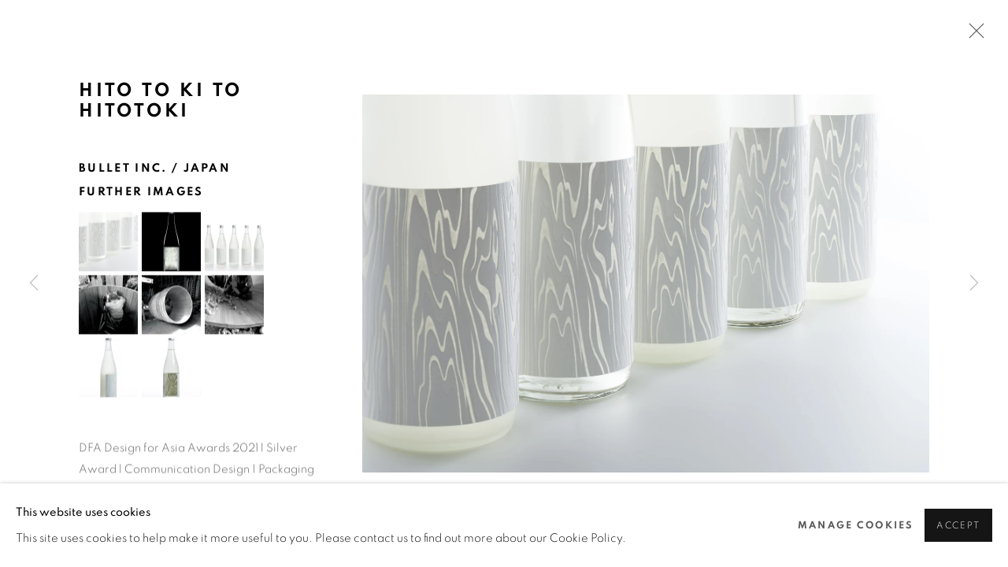

--- FILE ---
content_type: text/html; charset=utf-8
request_url: https://dfaawards.viewingrooms.com/content/feature/201/artworks-9842-hito-to-ki-to-hitotoki-bullet-inc.-japan/
body_size: 8908
content:



                        
    <!DOCTYPE html>
    <!-- Site by Artlogic - https://artlogic.net -->
    <html lang="en">
        <head>
            <meta charset="utf-8">
            <title>Hito to Ki to Hitotoki, BULLET Inc. / Japan | DFA Awards Online Showcase</title>
        <meta property="og:site_name" content="DFA Awards Online Showcase" />
        <meta property="og:title" content="Hito to Ki to Hitotoki, BULLET Inc. / Japan" />
        <meta property="og:description" content="DFA Design for Asia Awards 2021 l Silver Award l Communication Design | Packaging" />
        <meta property="og:image" content="https://artlogic-res.cloudinary.com/w_1600,h_1600,c_limit,f_auto,fl_lossy,q_auto/ws-artlogicwebsite0065/usr/images/artworks/main_image/items/c0/c0bcce2cfb1e4b02a8ee146c550cf9fe/c3-00738_p01.jpg" />
        <meta property="og:image:width" content="1600" />
        <meta property="og:image:height" content="1600" />
        <meta property="twitter:card" content="summary_large_image">
        <meta property="twitter:url" content="http://127.0.0.1:61165/content/feature/201/artworks-9842-hito-to-ki-to-hitotoki-bullet-inc.-japan/">
        <meta property="twitter:title" content="Hito to Ki to Hitotoki, BULLET Inc. / Japan">
        <meta property="twitter:description" content="DFA Design for Asia Awards 2021 l Silver Award l Communication Design | Packaging">
        <meta property="twitter:text:description" content="DFA Design for Asia Awards 2021 l Silver Award l Communication Design | Packaging">
        <meta property="twitter:image" content="https://artlogic-res.cloudinary.com/w_1600,h_1600,c_limit,f_auto,fl_lossy,q_auto/ws-artlogicwebsite0065/usr/images/artworks/main_image/items/c0/c0bcce2cfb1e4b02a8ee146c550cf9fe/c3-00738_p01.jpg">
        <link rel="canonical" href="http://127.0.0.1:61165/artworks/9842-hito-to-ki-to-hitotoki-bullet-inc.-japan/" />
        <meta name="google" content="notranslate" />
            <meta name="description" content="DFA Design for Asia Awards 2021 l Silver Award l Communication Design | Packaging" />
            <meta name="publication_date" content="2026-01-28 12:08:11" />
            <meta name="generator" content="Artlogic CMS - https://artlogic.net" />
            
            <meta name="accessibility_version" content="1.1"/>
            
            
                <meta name="viewport" content="width=device-width, minimum-scale=0.5, initial-scale=1.0" />

            

<link rel="icon" href="/usr/images/preferences/1611024815.ico" type="image/x-icon" />
<link rel="shortcut icon" href="/usr/images/preferences/1611024815.ico" type="image/x-icon" />

<meta name="application-name" content="DFA Awards Online Showcase"/>
<meta name="msapplication-TileColor" content="#ffffff"/>
            
            <link rel="alternate" hreflang="en" href="http://127.0.0.1:61165/content/feature/201/artworks-9842-hito-to-ki-to-hitotoki-bullet-inc.-japan/" />
<link rel="alternate" hreflang="zh" href="http://127.0.0.1:61165/zh/content/feature/201/artworks-9842-hito-to-ki-to-hitotoki-bullet-inc.-japan/" />
            
                <link rel="stylesheet" media="print" href="/lib/g/2.0/styles/print.css">
                <link rel="stylesheet" media="print" href="/styles/print.css">

            <script>
            (window.Promise && window.Array.prototype.find) || document.write('<script src="/lib/js/polyfill/polyfill_es6.min.js"><\/script>');
            </script>


            
		<link data-context="helper" rel="stylesheet" type="text/css" href="/lib/webfonts/font-awesome/font-awesome-4.6.3/css/font-awesome.min.css?c=27042050002205&g=cf6529a1ed18052365445ae6c6b0f8af"/>
		<link data-context="helper" rel="stylesheet" type="text/css" href="/lib/archimedes/styles/archimedes-frontend-core.css?c=27042050002205&g=cf6529a1ed18052365445ae6c6b0f8af"/>
		<link data-context="helper" rel="stylesheet" type="text/css" href="/lib/archimedes/styles/accessibility.css?c=27042050002205&g=cf6529a1ed18052365445ae6c6b0f8af"/>
		<link data-context="helper" rel="stylesheet" type="text/css" href="/lib/jquery/1.12.4/plugins/jquery.archimedes-frontend-core-plugins-0.1.css?c=27042050002205&g=cf6529a1ed18052365445ae6c6b0f8af"/>
		<link data-context="helper" rel="stylesheet" type="text/css" href="/lib/jquery/1.12.4/plugins/fancybox-2.1.3/jquery.fancybox.css?c=27042050002205&g=cf6529a1ed18052365445ae6c6b0f8af"/>
		<link data-context="helper" rel="stylesheet" type="text/css" href="/lib/jquery/1.12.4/plugins/fancybox-2.1.3/jquery.fancybox.artlogic.css?c=27042050002205&g=cf6529a1ed18052365445ae6c6b0f8af"/>
		<link data-context="helper" rel="stylesheet" type="text/css" href="/lib/jquery/1.12.4/plugins/slick-1.8.1/slick.css?c=27042050002205&g=cf6529a1ed18052365445ae6c6b0f8af"/>
		<link data-context="helper" rel="stylesheet" type="text/css" href="/lib/jquery/plugins/roomview/1.0/jquery.roomview.1.0.css?c=27042050002205&g=cf6529a1ed18052365445ae6c6b0f8af"/>
		<link data-context="helper" rel="stylesheet" type="text/css" href="/lib/jquery/plugins/pageload/1.1/jquery.pageload.1.1.css?c=27042050002205&g=cf6529a1ed18052365445ae6c6b0f8af"/>
		<link data-context="helper" rel="stylesheet" type="text/css" href="/core/dynamic_base.css?c=27042050002205&g=cf6529a1ed18052365445ae6c6b0f8af"/>
		<link data-context="helper" rel="stylesheet" type="text/css" href="/core/dynamic_main.css?c=27042050002205&g=cf6529a1ed18052365445ae6c6b0f8af"/>
		<link data-context="helper" rel="stylesheet" type="text/css" href="/core/user_custom.css?c=27042050002205&g=cf6529a1ed18052365445ae6c6b0f8af"/>
		<link data-context="helper" rel="stylesheet" type="text/css" href="/core/dynamic_responsive.css?c=27042050002205&g=cf6529a1ed18052365445ae6c6b0f8af"/>
		<link data-context="helper" rel="stylesheet" type="text/css" href="/lib/webfonts/artlogic-site-icons/artlogic-site-icons-1.0/artlogic-site-icons.css?c=27042050002205&g=cf6529a1ed18052365445ae6c6b0f8af"/>
		<link data-context="helper" rel="stylesheet" type="text/css" href="/lib/jquery/plugins/plyr/3.5.10/plyr.css?c=27042050002205&g=cf6529a1ed18052365445ae6c6b0f8af"/>
		<link data-context="helper" rel="stylesheet" type="text/css" href="/lib/styles/fouc_prevention.css?c=27042050002205&g=cf6529a1ed18052365445ae6c6b0f8af"/>
<!-- add crtical css to improve performance -->
		<script data-context="helper"  src="/lib/jquery/1.12.4/jquery-1.12.4.min.js?c=27042050002205&g=cf6529a1ed18052365445ae6c6b0f8af"></script>
		<script data-context="helper" defer src="/lib/g/2.0/scripts/webpack_import_helpers.js?c=27042050002205&g=cf6529a1ed18052365445ae6c6b0f8af"></script>
		<script data-context="helper" defer src="/lib/jquery/1.12.4/plugins/jquery.browser.min.js?c=27042050002205&g=cf6529a1ed18052365445ae6c6b0f8af"></script>
		<script data-context="helper" defer src="/lib/jquery/1.12.4/plugins/jquery.easing.min.js?c=27042050002205&g=cf6529a1ed18052365445ae6c6b0f8af"></script>
		<script data-context="helper" defer src="/lib/jquery/1.12.4/plugins/jquery.archimedes-frontend-core-plugins-0.1.js?c=27042050002205&g=cf6529a1ed18052365445ae6c6b0f8af"></script>
		<script data-context="helper" defer src="/lib/jquery/1.12.4/plugins/jquery.fitvids.js?c=27042050002205&g=cf6529a1ed18052365445ae6c6b0f8af"></script>
		<script data-context="helper" defer src="/core/dynamic.js?c=27042050002205&g=cf6529a1ed18052365445ae6c6b0f8af"></script>
		<script data-context="helper" defer src="/lib/archimedes/scripts/archimedes-frontend-core.js?c=27042050002205&g=cf6529a1ed18052365445ae6c6b0f8af"></script>
		<script data-context="helper" defer src="/lib/archimedes/scripts/archimedes-frontend-modules.js?c=27042050002205&g=cf6529a1ed18052365445ae6c6b0f8af"></script>
		<script data-context="helper" type="module"  traceurOptions="--async-functions" src="/lib/g/2.0/scripts/galleries_js_loader__mjs.js?c=27042050002205&g=cf6529a1ed18052365445ae6c6b0f8af"></script>
		<script data-context="helper" defer src="/lib/g/2.0/scripts/feature_panels.js?c=27042050002205&g=cf6529a1ed18052365445ae6c6b0f8af"></script>
		<script data-context="helper" defer src="/lib/g/themes/aspect/2.0/scripts/script.js?c=27042050002205&g=cf6529a1ed18052365445ae6c6b0f8af"></script>
		<script data-context="helper" defer src="/lib/archimedes/scripts/recaptcha.js?c=27042050002205&g=cf6529a1ed18052365445ae6c6b0f8af"></script>
            
            

            
                


    <script>
        function get_cookie_preference(category) {
            result = false;
            try {
                var cookie_preferences = localStorage.getItem('cookie_preferences') || "";
                if (cookie_preferences) {
                    cookie_preferences = JSON.parse(cookie_preferences);
                    if (cookie_preferences.date) {
                        var expires_on = new Date(cookie_preferences.date);
                        expires_on.setDate(expires_on.getDate() + 365);
                        console.log('cookie preferences expire on', expires_on.toISOString());
                        var valid = expires_on > new Date();
                        if (valid && cookie_preferences.hasOwnProperty(category) && cookie_preferences[category]) {
                            result = true;
                        }
                    }
                }
            }
            catch(e) {
                console.warn('get_cookie_preference() failed');
                return result;
            }
            return result;
        }

        window.google_analytics_init = function(page){
            var collectConsent = true;
            var useConsentMode = false;
            var analyticsProperties = ['UA-165712960-48'];
            var analyticsCookieType = 'statistics';
            var disableGa = false;
            var sendToArtlogic = true;
            var artlogicProperties = {
                'UA': 'UA-157296318-1',
                'GA': 'G-GLQ6WNJKR5',
            };

            analyticsProperties = analyticsProperties.concat(Object.values(artlogicProperties));

            var uaAnalyticsProperties = analyticsProperties.filter((p) => p.startsWith('UA-'));
            var ga4AnalyticsProperties = analyticsProperties.filter((p) => p.startsWith('G-')).concat(analyticsProperties.filter((p) => p.startsWith('AW-')));

            if (collectConsent) {
                disableGa = !get_cookie_preference(analyticsCookieType);

                for (var i=0; i < analyticsProperties.length; i++){
                    var key = 'ga-disable-' + analyticsProperties[i];

                    window[key] = disableGa;
                }

                if (disableGa) {
                    if (document.cookie.length) {
                        var cookieList = document.cookie.split(/; */);

                        for (var i=0; i < cookieList.length; i++) {
                            var splitCookie = cookieList[i].split('='); //this.split('=');

                            if (splitCookie[0].indexOf('_ga') == 0 || splitCookie[0].indexOf('_gid') == 0 || splitCookie[0].indexOf('__utm') == 0) {
                                //h.deleteCookie(splitCookie[0]);
                                var domain = location.hostname;
                                var cookie_name = splitCookie[0];
                                document.cookie =
                                    cookie_name + "=" + ";path=/;domain="+domain+";expires=Thu, 01 Jan 1970 00:00:01 GMT";
                                // now delete the version without a subdomain
                                domain = domain.split('.');
                                domain.shift();
                                domain = domain.join('.');
                                document.cookie =
                                    cookie_name + "=" + ";path=/;domain="+domain+";expires=Thu, 01 Jan 1970 00:00:01 GMT";
                            }
                        }
                    }
                }
            }

            if (uaAnalyticsProperties.length) {
                (function(i,s,o,g,r,a,m){i['GoogleAnalyticsObject']=r;i[r]=i[r]||function(){
                (i[r].q=i[r].q||[]).push(arguments)},i[r].l=1*new Date();a=s.createElement(o),
                m=s.getElementsByTagName(o)[0];a.async=1;a.src=g;m.parentNode.insertBefore(a,m)
                })(window,document,'script','//www.google-analytics.com/analytics.js','ga');


                if (!disableGa) {
                    var anonymizeIps = false;

                    for (var i=0; i < uaAnalyticsProperties.length; i++) {
                        var propertyKey = '';

                        if (i > 0) {
                            propertyKey = 'tracker' + String(i + 1);
                        }

                        var createArgs = [
                            'create',
                            uaAnalyticsProperties[i],
                            'auto',
                        ];

                        if (propertyKey) {
                            createArgs.push({'name': propertyKey});
                        }

                        ga.apply(null, createArgs);

                        if (anonymizeIps) {
                            ga('set', 'anonymizeIp', true);
                        }

                        var pageViewArgs = [
                            propertyKey ? propertyKey + '.send' : 'send',
                            'pageview'
                        ]

                        if (page) {
                            pageViewArgs.push(page)
                        }

                        ga.apply(null, pageViewArgs);
                    }

                    if (sendToArtlogic) {
                        ga('create', 'UA-157296318-1', 'auto', {'name': 'artlogic_tracker'});

                        if (anonymizeIps) {
                            ga('set', 'anonymizeIp', true);
                        }

                        var pageViewArgs = [
                            'artlogic_tracker.send',
                            'pageview'
                        ]

                        if (page) {
                            pageViewArgs.push(page)
                        }

                        ga.apply(null, pageViewArgs);
                    }
                }
            }

            if (ga4AnalyticsProperties.length) {
                if (!disableGa || useConsentMode) {
                    (function(d, script) {
                        script = d.createElement('script');
                        script.type = 'text/javascript';
                        script.async = true;
                        script.src = 'https://www.googletagmanager.com/gtag/js?id=' + ga4AnalyticsProperties[0];
                        d.getElementsByTagName('head')[0].appendChild(script);
                    }(document));

                    window.dataLayer = window.dataLayer || [];
                    window.gtag = function (){dataLayer.push(arguments);}
                    window.gtag('js', new Date());

                    if (useConsentMode) {
                        gtag('consent', 'default', {
                            'ad_storage': 'denied',
                            'analytics_storage': 'denied',
                            'functionality_storage': 'denied',
                            'personalization_storage': 'denied',
                            'security': 'denied',
                        });

                        if (disableGa) {
                            // If this has previously been granted, it will need set back to denied (ie on cookie change)
                            gtag('consent', 'update', {
                                'analytics_storage': 'denied',
                            });
                        } else {
                            gtag('consent', 'update', {
                                'analytics_storage': 'granted',
                            });
                        }
                    }

                    for (var i=0; i < ga4AnalyticsProperties.length; i++) {
                        window.gtag('config', ga4AnalyticsProperties[i]);
                    }

                }
            }
        }

        var waitForPageLoad = true;

        if (waitForPageLoad) {
            window.addEventListener('load', function() {
                window.google_analytics_init();
                window.archimedes.archimedes_core.analytics.init();
            });
        } else {
            window.google_analytics_init();
        }
    </script>

            
            
            
            <noscript> 
                <style>
                    body {
                        opacity: 1 !important;
                    }
                </style>
            </noscript>
        </head>
        
        
        
        <body class="section-content page-content site-responsive responsive-top-size-1023 responsive-nav-slide-nav responsive-nav-side-position-fullscreen responsive-layout-forced-lists responsive-layout-forced-image-lists responsive-layout-forced-tile-lists analytics-track-all-links site-lib-version-2-0 scroll_sub_nav_enabled responsive_src_image_sizing hero_heading_title_position_overlay page-param-feature page-param-artworks-9842-hito-to-ki-to-hitotoki-bullet-inc-japan page-param-201 page-param-id-201 page-param-type-type page-param-type-object_id1 page-param-type-object_id  layout-fixed-header site-type-template pageload-ajax-navigation-active layout-animation-enabled layout-lazyload-enabled" data-viewport-width="1024" data-site-name="artlogicwebsite0065" data-pathname="/content/feature/201/artworks-9842-hito-to-ki-to-hitotoki-bullet-inc.-japan/"
    style="opacity: 0;"

>
            <script>document.getElementsByTagName('body')[0].className+=' browser-js-enabled';</script>
            


            
            






        <div id="responsive_slide_nav_content_wrapper">

    <div id="container">

        
    


    <div class="header-fixed-wrapper">
    <header id="header" class="clearwithin header_fixed  ">
        <div class="inner clearwithin">

            


<div id="logo" class=" user-custom-logo-image"><a href="/">DFA Awards Online Showcase</a></div>


            
                <div id="skiplink-container">
                    <div>
                        <a href="#main_content" class="skiplink">Skip to main content</a>
                    </div>
                </div>
            
        
            <div class="header-ui-wrapper">

                    <div id="responsive_slide_nav_wrapper" class="mobile_menu_align_center" data-nav-items-animation-delay>
                        <div id="responsive_slide_nav_wrapper_inner" data-responsive-top-size=1023>
                        
                            <nav id="top_nav" aria-label="Main site" class="navigation noprint clearwithin">
                                
<div id="top_nav_reveal" class="hidden"><ul><li><a href="#" role="button" aria-label="Close">Menu</a></li></ul></div>

        <ul class="topnav">
		<li class="topnav-filepath-viewing-room topnav-id-22 last"><a href="/viewing-room/" aria-label=""></a></li>
	</ul>


                                
                                

    <div id="topnav_translations" class="navigation noprint clearwithin">
        <ul>
            
            <li  class="lang_nav_en active"  data-language="en"><a aria-label="Translate site to EN (English)" href="/content/feature/201/artworks-9842-hito-to-ki-to-hitotoki-bullet-inc.-japan/" class="no_proxy_dir_rewrite">EN</a></li>
                
                <li  class="lang_nav_zh "   data-language="en"><a aria-label="Translate site to 繁體 (Chinese (Traditional))" href="/zh/content/feature/201/artworks-9842-hito-to-ki-to-hitotoki-bullet-inc.-japan/" class="no_proxy_dir_rewrite">繁體</a></li>
        </ul>
    </div>


                                
                                    <div id="topnav_search" class="header_quick_search noprint">
                                        <form method="get" action="/search/" id="topnav_search_form">
                                            <input id="topnav_search_field" type="text" class="header_quicksearch_field inputField" aria-label="Search" data-default-value="Search" value="" name="search" />
                                                <a href="javascript:void(0)" id="topnav_search_btn" class="header_quicksearch_btn link" aria-label="Submit search" role="button"><i class="quicksearch-icon"></i></a>
                                            <input type="submit" class="nojsSubmit" aria-label="Submit search" value="Go" style="display: none;" />
                                        </form>
                                    </div>
                            </nav>
                        
                        </div>
                    </div>
                

                <div class="header-icons-wrapper ">
                    
                    
                        <div id="header_quick_search" class="header_quick_search noprint header_quick_search_reveal">
                            <form method="get" action="/search/" id="header_quicksearch_form">
                                <input id="header_quicksearch_field" type="text" class="header_quicksearch_field inputField" aria-label="Submit" data-default-value="Search" value="" name="search" placeholder="Search" />
                                <a href="javascript:void(0)" id="header_quicksearch_btn" class="header_quicksearch_btn link" aria-label="Submit search"><i class="quicksearch-icon"></i></a>
                                <input type="submit" class="nojsSubmit" value="Go" aria-label="Submit search" style="display: none;" />
                            </form>
                        </div>


                    
     
                        <div id="slide_nav_reveal" tabindex="0" role="button">Menu</div>
                </div>
                
                

                

    <div id="translations_nav" class="navigation noprint clearwithin">
        <ul>
            
            <li  class="lang_nav_en active"  data-language="en"><a aria-label="Translate site to EN (English)" href="/content/feature/201/artworks-9842-hito-to-ki-to-hitotoki-bullet-inc.-japan/" class="no_proxy_dir_rewrite">EN</a></li>
                
                <li  class="lang_nav_zh "   data-language="en"><a aria-label="Translate site to 繁體 (Chinese (Traditional))" href="/zh/content/feature/201/artworks-9842-hito-to-ki-to-hitotoki-bullet-inc.-japan/" class="no_proxy_dir_rewrite">繁體</a></li>
        </ul>
    </div>


                

                
            </div>
        </div>
        



    </header>
    </div>



        

        <div id="main_content" role="main" class="clearwithin">
            <!--contentstart-->
            





		
		
		
		

    
    <div class="feature_panels  ">
        <div class="feature_panels_inner clearwithin">
            <ul>

                    

                        



    
    <li class="panel panel_artwork_grid grid_no_of_columns_4 panel_type_6 feature_variant_1  panel_id_201  panel_number_temp panel_image_grid panel_style_standard panel_variant_standard fp_unnamed" >

            
            <div class="panel_header clearwithin">
                <h1>Artworks</h1>
            </div>
            


                    
                    









    
    










<div class="artwork_detail_wrapper site-popup-enabled-content"
     data-pageload-popup-fallback-close-path="/viewing-room/5/">

    <div id="image_gallery" 
         class="clearwithin record-layout-standard artwork image_gallery_has_caption" 
         data-parent-url="/viewing-room/5/"
         data-search-record-type="artworks" data-search-record-id="9842"
    >

            <div class="draginner">
            <div id="image_container_wrapper">
        
        <div id="image_container"
             class=" image_gallery_multiple "
             data-record-type="artwork">


                    
                        

                            
                            <div class="item">
                                <span class="image" data-width="6000" data-height="4002">

                                    <img src="[data-uri]"

                                         data-src="https://artlogic-res.cloudinary.com/w_1600,h_1600,c_limit,f_auto,fl_lossy,q_auto/ws-artlogicwebsite0065/usr/images/artworks/main_image/items/c0/c0bcce2cfb1e4b02a8ee146c550cf9fe/c3-00738_p01.jpg"

                                         alt="Hito to Ki to Hitotoki, BULLET Inc. / Japan"

                                         class=""
                                         />

                                    </span>

                            </span>
                            </div>
                        

                            
                            <div class="item">
                                <span class="image" data-width="6000" data-height="4002">

                                    <img src="[data-uri]"

                                         data-src="https://artlogic-res.cloudinary.com/w_1600,h_1600,c_limit,f_auto,fl_lossy,q_auto/ws-artlogicwebsite0065/usr/library/images/main/artworks/9842/c3-00738_p02.jpg"

                                         alt="Hito to Ki to Hitotoki, BULLET Inc. / Japan"

                                         class=""
                                         />

                                    </span>

                            </span>
                            </div>
                        

                            
                            <div class="item">
                                <span class="image" data-width="6000" data-height="4002">

                                    <img src="[data-uri]"

                                         data-src="https://artlogic-res.cloudinary.com/w_1600,h_1600,c_limit,f_auto,fl_lossy,q_auto/ws-artlogicwebsite0065/usr/library/images/main/artworks/9842/c3-00738_p03.jpg"

                                         alt="Hito to Ki to Hitotoki, BULLET Inc. / Japan"

                                         class=""
                                         />

                                    </span>

                            </span>
                            </div>
                        

                            
                            <div class="item">
                                <span class="image" data-width="6000" data-height="4002">

                                    <img src="[data-uri]"

                                         data-src="https://artlogic-res.cloudinary.com/w_1600,h_1600,c_limit,f_auto,fl_lossy,q_auto/ws-artlogicwebsite0065/usr/library/images/main/artworks/9842/c3-00738_p04.jpg"

                                         alt="Hito to Ki to Hitotoki, BULLET Inc. / Japan"

                                         class=""
                                         />

                                    </span>

                            </span>
                            </div>
                        

                            
                            <div class="item">
                                <span class="image" data-width="6000" data-height="4002">

                                    <img src="[data-uri]"

                                         data-src="https://artlogic-res.cloudinary.com/w_1600,h_1600,c_limit,f_auto,fl_lossy,q_auto/ws-artlogicwebsite0065/usr/library/images/main/artworks/9842/c3-00738_p05.jpg"

                                         alt="Hito to Ki to Hitotoki, BULLET Inc. / Japan"

                                         class=""
                                         />

                                    </span>

                            </span>
                            </div>
                        

                            
                            <div class="item">
                                <span class="image" data-width="6000" data-height="4002">

                                    <img src="[data-uri]"

                                         data-src="https://artlogic-res.cloudinary.com/w_1600,h_1600,c_limit,f_auto,fl_lossy,q_auto/ws-artlogicwebsite0065/usr/library/images/main/artworks/9842/c3-00738_p06.jpg"

                                         alt="Hito to Ki to Hitotoki, BULLET Inc. / Japan"

                                         class=""
                                         />

                                    </span>

                            </span>
                            </div>
                        

                            
                            <div class="item">
                                <span class="image" data-width="6000" data-height="4002">

                                    <img src="[data-uri]"

                                         data-src="https://artlogic-res.cloudinary.com/w_1600,h_1600,c_limit,f_auto,fl_lossy,q_auto/ws-artlogicwebsite0065/usr/library/images/main/artworks/9842/c3-00738_p07.jpg"

                                         alt="Hito to Ki to Hitotoki, BULLET Inc. / Japan"

                                         class=""
                                         />

                                    </span>

                            </span>
                            </div>
                        

                            
                            <div class="item">
                                <span class="image" data-width="6000" data-height="4002">

                                    <img src="[data-uri]"

                                         data-src="https://artlogic-res.cloudinary.com/w_1600,h_1600,c_limit,f_auto,fl_lossy,q_auto/ws-artlogicwebsite0065/usr/library/images/main/artworks/9842/c3-00738_p08.jpg"

                                         alt="Hito to Ki to Hitotoki, BULLET Inc. / Japan"

                                         class=""
                                         />

                                    </span>

                            </span>
                            </div>


        </div>
            </div>

        <div id="content_module" class="clearwithin">

                <div class="artwork_details_wrapper clearwithin  ">



                    

                        <h1 class="artist">
                                Hito to Ki to Hitotoki
                        </h1>


                            <div class="subtitle">
                                <span class="title">BULLET Inc. / Japan</span>
                            </div>
















                        
                        <div id="secondary_image_thumbnails" class="secondary_images detail_view_module">
                            <h3>Further images</h3>
                            <ul>
                                
                                    <li class="">
                                        <a href="https://artlogic-res.cloudinary.com/w_2400,h_2400,c_limit,f_auto,fl_lossy,q_auto/ws-artlogicwebsite0065/usr/images/artworks/main_image/items/c0/c0bcce2cfb1e4b02a8ee146c550cf9fe/c3-00738_p01.jpg" data-index="0">
                                            <span class="screen-reader-only">(View a larger image of thumbnail 1
                                                )</span>
                                            <img src="https://artlogic-res.cloudinary.com/w_150,h_150,c_fill,f_auto,fl_lossy,q_auto/ws-artlogicwebsite0065/usr/images/artworks/main_image/items/c0/c0bcce2cfb1e4b02a8ee146c550cf9fe/c3-00738_p01.jpg"
                                                 alt="mt art project, iyamadesign inc. / Japan"/>
                                        </a>
                                    </li>
                                
                                    <li class="">
                                        <a href="https://artlogic-res.cloudinary.com/w_2400,h_2400,c_limit,f_auto,fl_lossy,q_auto/ws-artlogicwebsite0065/usr/library/images/main/artworks/9842/c3-00738_p02.jpg" data-index="1">
                                            <span class="screen-reader-only">(View a larger image of thumbnail 2
                                                )</span>
                                            <img src="https://artlogic-res.cloudinary.com/w_150,h_150,c_fill,f_auto,fl_lossy,q_auto/ws-artlogicwebsite0065/usr/library/images/main/artworks/9842/c3-00738_p02.jpg"
                                                 alt="mt art project, iyamadesign inc. / Japan"/>
                                        </a>
                                    </li>
                                
                                    <li class="">
                                        <a href="https://artlogic-res.cloudinary.com/w_2400,h_2400,c_limit,f_auto,fl_lossy,q_auto/ws-artlogicwebsite0065/usr/library/images/main/artworks/9842/c3-00738_p03.jpg" data-index="2">
                                            <span class="screen-reader-only">(View a larger image of thumbnail 3
                                                )</span>
                                            <img src="https://artlogic-res.cloudinary.com/w_150,h_150,c_fill,f_auto,fl_lossy,q_auto/ws-artlogicwebsite0065/usr/library/images/main/artworks/9842/c3-00738_p03.jpg"
                                                 alt="mt art project, iyamadesign inc. / Japan"/>
                                        </a>
                                    </li>
                                
                                    <li class="">
                                        <a href="https://artlogic-res.cloudinary.com/w_2400,h_2400,c_limit,f_auto,fl_lossy,q_auto/ws-artlogicwebsite0065/usr/library/images/main/artworks/9842/c3-00738_p04.jpg" data-index="3">
                                            <span class="screen-reader-only">(View a larger image of thumbnail 4
                                                )</span>
                                            <img src="https://artlogic-res.cloudinary.com/w_150,h_150,c_fill,f_auto,fl_lossy,q_auto/ws-artlogicwebsite0065/usr/library/images/main/artworks/9842/c3-00738_p04.jpg"
                                                 alt="mt art project, iyamadesign inc. / Japan"/>
                                        </a>
                                    </li>
                                
                                    <li class="">
                                        <a href="https://artlogic-res.cloudinary.com/w_2400,h_2400,c_limit,f_auto,fl_lossy,q_auto/ws-artlogicwebsite0065/usr/library/images/main/artworks/9842/c3-00738_p05.jpg" data-index="4">
                                            <span class="screen-reader-only">(View a larger image of thumbnail 5
                                                )</span>
                                            <img src="https://artlogic-res.cloudinary.com/w_150,h_150,c_fill,f_auto,fl_lossy,q_auto/ws-artlogicwebsite0065/usr/library/images/main/artworks/9842/c3-00738_p05.jpg"
                                                 alt="mt art project, iyamadesign inc. / Japan"/>
                                        </a>
                                    </li>
                                
                                    <li class="">
                                        <a href="https://artlogic-res.cloudinary.com/w_2400,h_2400,c_limit,f_auto,fl_lossy,q_auto/ws-artlogicwebsite0065/usr/library/images/main/artworks/9842/c3-00738_p06.jpg" data-index="5">
                                            <span class="screen-reader-only">(View a larger image of thumbnail 6
                                                )</span>
                                            <img src="https://artlogic-res.cloudinary.com/w_150,h_150,c_fill,f_auto,fl_lossy,q_auto/ws-artlogicwebsite0065/usr/library/images/main/artworks/9842/c3-00738_p06.jpg"
                                                 alt="mt art project, iyamadesign inc. / Japan"/>
                                        </a>
                                    </li>
                                
                                    <li class="">
                                        <a href="https://artlogic-res.cloudinary.com/w_2400,h_2400,c_limit,f_auto,fl_lossy,q_auto/ws-artlogicwebsite0065/usr/library/images/main/artworks/9842/c3-00738_p07.jpg" data-index="6">
                                            <span class="screen-reader-only">(View a larger image of thumbnail 7
                                                )</span>
                                            <img src="https://artlogic-res.cloudinary.com/w_150,h_150,c_fill,f_auto,fl_lossy,q_auto/ws-artlogicwebsite0065/usr/library/images/main/artworks/9842/c3-00738_p07.jpg"
                                                 alt="mt art project, iyamadesign inc. / Japan"/>
                                        </a>
                                    </li>
                                
                                    <li class="">
                                        <a href="https://artlogic-res.cloudinary.com/w_2400,h_2400,c_limit,f_auto,fl_lossy,q_auto/ws-artlogicwebsite0065/usr/library/images/main/artworks/9842/c3-00738_p08.jpg" data-index="7">
                                            <span class="screen-reader-only">(View a larger image of thumbnail 8
                                                )</span>
                                            <img src="https://artlogic-res.cloudinary.com/w_150,h_150,c_fill,f_auto,fl_lossy,q_auto/ws-artlogicwebsite0065/usr/library/images/main/artworks/9842/c3-00738_p08.jpg"
                                                 alt="mt art project, iyamadesign inc. / Japan"/>
                                        </a>
                                    </li>

                            </ul>
                            <div class="clear"></div>
                        </div>



                    <!--excludeindexstart-->
                    <div class="clear"></div>
                    


                    <div class="visualisation-tools horizontal-view">




                    </div>
                    <!--excludeindexend-->



                        

                    <div id="artwork_description_container" class="detail_view_module">
                        <div id="artwork_description" class="description prose">
                                DFA Design for Asia Awards 2021 l Silver Award l Communication Design | Packaging
                        </div>
                    </div>

                <div id="artwork_description2_reveal_button" class="link detail_view_module">
                    <a href="#"
                       role="button"
                       aria-expanded="false"
                       aria-label="Reveal more details about this work">Read more</a>
                </div>

                <div id="artwork_description_2" class="hidden" tabindex=-1>
                    <div class="detail_view_module prose">
                                                    <p><img alt="" src="https://artlogic-res.cloudinary.com/c_limit,f_auto,fl_lossy,q_auto/ws-artlogicwebsite0065/usr/library/main/images/dfa-design-for-asia-awards-2021-silver-award.png" width="100" /></p>
<p style="text-align: justify;">Brewing sake in wooden barrels is a centuries-old tradition of Japanese sake culture. For the label design, Hito to Ki to Hitotoki (Japanese words meaning human, wood and moment) design traced a part of the grain pattern from cedar wood barrels to hint at the brewery traditions, which the company had poured their hearts into.</p>
<p style="text-align: justify;">&nbsp;</p>
<p style="text-align: justify;"><a href="https://bullet-inc.jp/"><span>BULLET Inc.</span></a></p>
                    </div>





                    <div id="artwork_description2_hide_button" class="link detail_view_module hidden">
                        <a href="#" role="button"   aria-expanded="true">Close full details</a>
                    </div>
                </div>



























                            <!--excludeindexstart-->

                            



    <script>
        var addthis_config = {
            data_track_addressbar: false,
            services_exclude: 'print, gmail, stumbleupon, more, google',
            ui_click: true, data_ga_tracker: 'UA-165712960-48',
            data_ga_property: 'UA-165712960-48',
            data_ga_social: true,
            ui_use_css: true,
            data_use_cookies_ondomain: false,
            data_use_cookies: false
        };

    </script>
    <div class="social_sharing_wrap not-prose clearwithin">


        

        

        <div class="link share_link popup_vertical_link  retain_dropdown_dom_position" data-link-type="share_link">
            <a href="#" role="button" aria-haspopup="true" aria-expanded="false">Share</a>

                
                <div id="social_sharing" class="social_sharing popup_links_parent">
                <div id="relative_social_sharing" class="relative_social_sharing">
                <div id="social_sharing_links" class="social_sharing_links popup_vertical dropdown_closed addthis_toolbox popup_links">
                        <ul>
                        
                            
                                <li class="social_links_item">
                                    <a href="https://www.facebook.com/sharer.php?u=http://127.0.0.1:61165/content/feature/201/artworks-9842-hito-to-ki-to-hitotoki-bullet-inc.-japan/" target="_blank" class="addthis_button_facebook">
                                        <span class="add_this_social_media_icon facebook"></span>Facebook
                                    </a>
                                </li>
                            
                                <li class="social_links_item">
                                    <a href="https://x.com/share?url=http://127.0.0.1:61165/content/feature/201/artworks-9842-hito-to-ki-to-hitotoki-bullet-inc.-japan/" target="_blank" class="addthis_button_x">
                                        <span class="add_this_social_media_icon x"></span>X
                                    </a>
                                </li>
                            
                                <li class="social_links_item">
                                    <a href="https://www.pinterest.com/pin/create/button/?url=https%3A//127.0.0.1%3A61165/content/feature/201/artworks-9842-hito-to-ki-to-hitotoki-bullet-inc.-japan/&media=&description=Hito%20to%20Ki%20to%20Hitotoki%2C%20BULLET%20Inc.%20/%20Japan" target="_blank" class="addthis_button_pinterest_share">
                                        <span class="add_this_social_media_icon pinterest"></span>Pinterest
                                    </a>
                                </li>
                            
                                <li class="social_links_item">
                                    <a href="https://www.tumblr.com/share/link?url=http://127.0.0.1:61165/content/feature/201/artworks-9842-hito-to-ki-to-hitotoki-bullet-inc.-japan/" target="_blank" class="addthis_button_tumblr">
                                        <span class="add_this_social_media_icon tumblr"></span>Tumblr
                                    </a>
                                </li>
                            
                                <li class="social_links_item">
                                    <a href="mailto:?subject=Hito%20to%20Ki%20to%20Hitotoki%2C%20BULLET%20Inc.%20/%20Japan&body= http://127.0.0.1:61165/content/feature/201/artworks-9842-hito-to-ki-to-hitotoki-bullet-inc.-japan/" target="_blank" class="addthis_button_email">
                                        <span class="add_this_social_media_icon email"></span>Email
                                    </a>
                                </li>
                        </ul>
                </div>
                </div>
                </div>
                
        

        </div>



    </div>


                        
        <div class="page_stats pagination_controls" id="page_stats_0">
            <div class="ps_links">
                    <div class="ps_item pagination_controls_prev"><a href="/content/feature/201/artworks-9841-overwintering-tomato-frame-inc.-japan/"
                                                                     class="ps_link ps_previous focustrap-ignore">Previous</a>
                    </div>
                <div class="ps_item sep">|</div>
                    <div class="ps_item pagination_controls_next"><a href="/content/feature/201/artworks-9843-browse-leipzig-1991-2003-nanjing-han-qing-tang-design-mainland-china/"
                                                                     class="ps_link ps_next focustrap-ignore">Next</a>
                    </div>
            </div>
            <div class="ps_pages">
                <div class="ps_pages_indented">
                    <div class="ps_page_number">9&nbsp;</div>
                    <div class="left">of
                        &nbsp;49</div>
                </div>
            </div>
            <div class="clear"></div>
        </div>


                            <!--excludeindexend-->



                </div>
        </div>



        
    

            </div>
            <div class="draginner_loader loader_basic"></div>
</div>





    </li>



                    
                
            </ul>
        </div>
    </div>


	

            <!--contentend-->
        </div>

        


            
                

























<div id="footer" role="contentinfo" class=" advanced_footer">
    <div class="inner">
                <div class="advanced_footer_item clearwithin">
                    
        <div id="contact_info">
                <p><img alt="" src="https://artlogic-res.cloudinary.com/c_limit,f_auto,fl_lossy,q_auto/ws-artlogicwebsite0065/usr/library/main/images/hkdc_logo.png" height="93" width="167" /></p>
        </div>

                </div>
            
            <div class="advanced_footer_item advanced_footer_item_1">
                <p><a href="https://dfaawards.com/en/index/"><img alt="" src="https://artlogic-res.cloudinary.com/c_limit,f_auto,fl_lossy,q_auto/ws-artlogicwebsite0065/usr/library/main/images/dfa_logo_footer.png" height="100" /></a></p>
            </div>

            
    
        <div id="social_links" class="clearwithin">
            <div id="facebook" class="social_links_item"><a href="https://www.facebook.com/HKDC.Awards" class=""><span class="social_media_icon facebook"></span>Facebook<span class="screen-reader-only">, opens in a new tab.</span></a></div><div id="instagram" class="social_links_item"><a href="https://www.instagram.com/dfa_awards/" class=""><span class="social_media_icon instagram"></span>Instagram<span class="screen-reader-only">, opens in a new tab.</span></a></div><div id="wechat" class="social_links_item"><a href="https://mp.weixin.qq.com/s/ErbVsKsZs70Y07jTgOnNsw" class=""><span class="social_media_icon wechat"></span>WeChat<span class="screen-reader-only">, opens in a new tab.</span></a></div><div id="youtube" class="social_links_item"><a href="https://www.youtube.com/channel/UCBaeCWIZCAPnFd7BTadqUDg" class=""><span class="social_media_icon youtube"></span>Youtube<span class="screen-reader-only">, opens in a new tab.</span></a></div>
        </div>

            <div class="clear"></div>
            
    <div class="copyright">
            
    <div class="small-links-container">
            <div class="cookie_notification_preferences"><a href="javascript:void(0)" role="button" class="link-no-ajax">Manage cookies</a></div>



    </div>

        <div id="copyright" class="noprint">
            <div class="copyright-text">
                    Copyright @ 2022 Hong Kong Design Centre. All rights reserved.
            </div>
                
        
        <div id="artlogic" class="noprint"><a href="https://artlogic.net/" target="_blank" rel="noopener noreferrer">
                Site by Artlogic
        </a></div>

        </div>
        
    </div>

        <div class="clear"></div>
    </div>
</div>
        <div class="clear"></div>

            <div id="cookie_notification" role="region" aria-label="Cookie banner" data-mode="consent" data-cookie-notification-settings="">
    <div class="inner">
        <div id="cookie_notification_message" class="prose">
                <p><strong>This website uses cookies</strong><br>This site uses cookies to help make it more useful to you. Please contact us to find out more about our Cookie Policy.</p>
        </div>
        <div id="cookie_notification_preferences" class="link"><a href="javascript:;" role="button">Manage cookies</a></div>
        <div id="cookie_notification_accept" class="button"><a href="javascript:;" role="button">Accept</a></div>

    </div>
</div>
    <div id="manage_cookie_preferences_popup_container">
        <div id="manage_cookie_preferences_popup_overlay"></div>
        <div id="manage_cookie_preferences_popup_inner">
            <div id="manage_cookie_preferences_popup_box" role="dialog" aria-modal="true" aria-label="Cookie preferences">
                <div id="manage_cookie_preferences_close_popup_link" class="close">
                    <a href="javascript:;" role="button" aria-label="close">
                        <svg width="20px" height="20px" viewBox="0 0 488 488" version="1.1" xmlns="http://www.w3.org/2000/svg" xmlns:xlink="http://www.w3.org/1999/xlink" aria-hidden="true">
                            <g id="Page-1" stroke="none" stroke-width="1" fill="none" fill-rule="evenodd">
                                <g id="close" fill="#5D5D5D" fill-rule="nonzero">
                                    <polygon id="Path" points="488 468 468 488 244 264 20 488 0 468 224 244 0 20 20 0 244 224 468 0 488 20 264 244"></polygon>
                                </g>
                            </g>
                        </svg>
                    </a>
                </div>
                <h2>Cookie preferences</h2>
                    <p>Check the boxes for the cookie categories you allow our site to use</p>
                
                <div id="manage_cookie_preferences_form_wrapper">
                    <div class="form form_style_simplified">

                        <form id="cookie_preferences_form">
                            <fieldset>
                                <legend class="visually-hidden">Cookie options</legend>
                                <div>
                                    <label><input type="checkbox" name="essential" disabled checked value="1"> Strictly necessary</label>
                                    <div class="note">Required for the website to function and cannot be disabled.</div>
                                </div>
                                <div>
                                    <label><input type="checkbox" name="functionality"  value="1"> Preferences and functionality</label>
                                    <div class="note">Improve your experience on the website by storing choices you make about how it should function.</div>
                                </div>
                                <div>
                                    <label><input type="checkbox" name="statistics"  value="1"> Statistics</label>
                                    <div class="note">Allow us to collect anonymous usage data in order to improve the experience on our website.</div>
                                </div>
                                <div>
                                    <label><input type="checkbox" name="marketing"  value="1"> Marketing</label>
                                    <div class="note">Allow us to identify our visitors so that we can offer personalised, targeted marketing.</div>
                                </div>
                            </fieldset>
                            
                            <div class="button">
                                <a href="javascript:;" id="cookie_preferences_form_submit" role="button">Save preferences</a>
                            </div>
                        </form>

                    </div>
                </div>
            </div>
        </div>
    </div>

        






    </div>

        </div>




            
            
                





            
            
        <!-- sentry-verification-string -->
    <!-- served from cache 2026-01-28 12:08:11 -->
</body>
    </html>




--- FILE ---
content_type: text/css
request_url: https://dfaawards.viewingrooms.com/lib/archimedes/styles/accessibility.css?c=27042050002205&g=cf6529a1ed18052365445ae6c6b0f8af
body_size: 576
content:
/* Core frontend CSS for Accessibility */
/* ----------------------------------------- */


/* Unique style which gets used to test if this stylesheet exists
----------------------------------------------------------- */

.accessibility-stylesheet-exists-test {
    font-family: 'accessibilitystylesheetexists'!important;
    position: absolute !important;
    height: 1px !important;
    width: 1px !important;
    overflow: hidden !important;
    clip: rect(1px 1px 1px 1px); /* IE6, IE7 */
    clip: rect(1px, 1px, 1px, 1px);
    white-space: nowrap !important; /* added line */
    display: block;
}


/* Focus outlines 
----------------------------------------------------------- */

* :focus {
    outline: none;
}
body:not(.browser-js-enabled) * :focus,
body.tabbing-detected * :focus,
body.accessibility_outlines_enabled * :focus,
body.form-tabbing-detected form * :focus,
.tabbing-detected form * :focus {
    outline: auto;
    outline-style: solid; /*need to specify outline style to make it work for IE and edge*/
}


/* Visually hidden / screen reader only content
----------------------------------------------------------- */

.visually-hidden,
body .screen-reader-only,
body #container .screen-reader-only {
    position: absolute !important;
    height: 1px !important; 
    width: 1px !important;
    overflow: hidden !important;
    clip: rect(1px 1px 1px 1px); /* IE6, IE7 */
    clip: rect(1px, 1px, 1px, 1px);
    white-space: nowrap !important; /* added line */
    display: block!important;
    margin: 0!important;
    padding: 0!important;
}


/* Skip links
----------------------------------------------------------- */

/*--- Main content skip link ---*/

#skiplink-container .skiplink,
.skiplink-container .skiplink {
    position: fixed;
    left: -9999px;
    transform: none;
    text-decoration: none;
}
    #skiplink-container .skiplink:focus,
    .skiplink-container .skiplink:focus {
        left: 20px;
        top: 0;
        transform: translateY(50%);
        padding: 20px 15px;
        background: #FFF !important;
        color: #000 !important;
        z-index: 999999999999;
    }
    .cms-frontend-toolbar-active #skiplink-container .skiplink:focus,
    .cms-frontend-toolbar-active .skiplink-container .skiplink:focus {
        top: 25px;
    }


--- FILE ---
content_type: text/css; charset=utf-8
request_url: https://dfaawards.viewingrooms.com/core/dynamic_base.css?c=27042050002205&g=cf6529a1ed18052365445ae6c6b0f8af
body_size: 102
content:



    
	/* Gallery core base.css */

	@import url(/lib/g/2.0/styles/base.css?c=27042050002205&g=cf6529a1ed18052365445ae6c6b0f8af);


	/* Theme base.css (gallery template websites) */

	@import url(/lib/g/themes/aspect/2.0/styles/base.css?c=27042050002205&g=cf6529a1ed18052365445ae6c6b0f8af);


/* Local site base.css */

    @import url(/styles/base.css?c=27042050002205&g=cf6529a1ed18052365445ae6c6b0f8af);

    @import url(/core/user_custom.css?c=27042050002205&g=cf6529a1ed18052365445ae6c6b0f8af);


--- FILE ---
content_type: text/css; charset=utf-8
request_url: https://dfaawards.viewingrooms.com/core/dynamic_main.css?c=27042050002205&g=cf6529a1ed18052365445ae6c6b0f8af
body_size: 100
content:



	/* Core layout styles */
	@import url(/lib/g/2.0/styles/layout.css?c=27042050002205&g=cf6529a1ed18052365445ae6c6b0f8af);
	
	

		/* Theme main.css (gallery template websites) */
		@import url(/lib/g/themes/aspect/2.0/styles/layout.css?c=27042050002205&g=cf6529a1ed18052365445ae6c6b0f8af);
	
	/* Theme preset */
		
	
	

/* Website main.css */
	@import url(/styles/main.css?c=27042050002205&g=cf6529a1ed18052365445ae6c6b0f8af);





